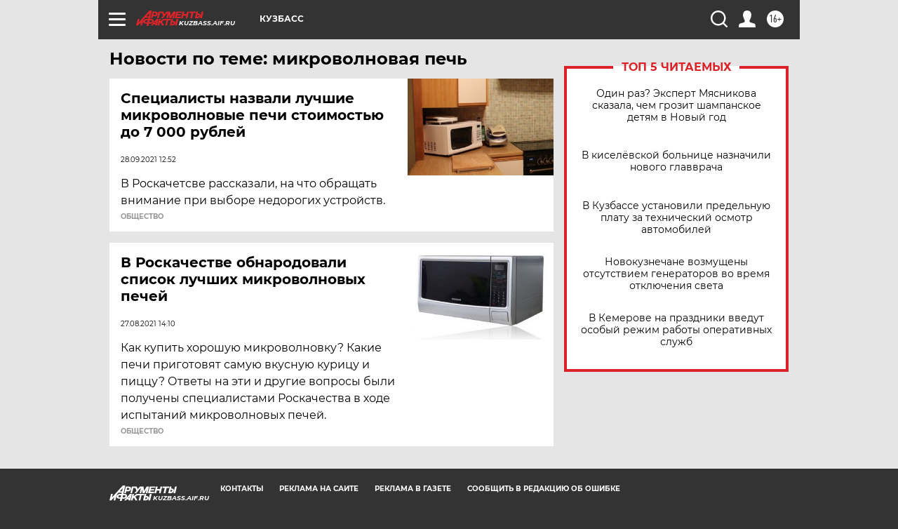

--- FILE ---
content_type: text/html
request_url: https://tns-counter.ru/nc01a**R%3Eundefined*aif_ru/ru/UTF-8/tmsec=aif_ru/119079379***
body_size: -73
content:
00277C06694AC43FX1766507583:00277C06694AC43FX1766507583